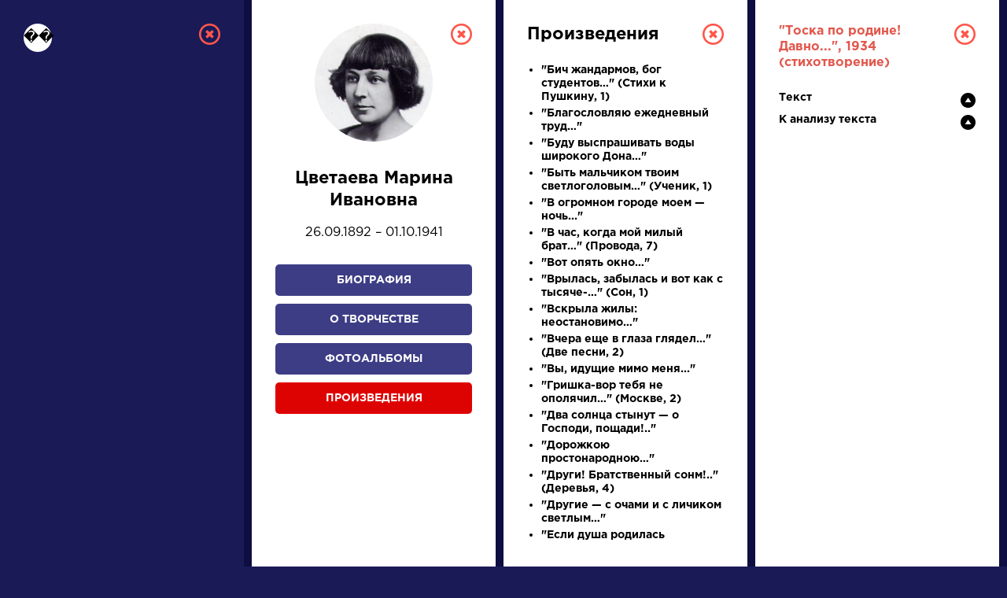

--- FILE ---
content_type: text/html; charset=UTF-8
request_url: https://a4format.ru/?letter=%EF%BF%BD%EF%BF%BD&author_id=67&work_id=551&work=1
body_size: 8583
content:
<!DOCTYPE HTML>
<!--[if IE 7]><html class="no-js ie7 oldie" lang="en-US"> <![endif]-->
<!--[if IE 8]><html class="no-js ie8 oldie" lang="en-US"> <![endif]-->
<!--[if gt IE 8]><!-->
<html lang="ru">
<head>
<title>О нас</title>
<meta http-equiv="Content-Type" content="text/html; charset=utf-8">

<!--[if IE]><meta http-equiv="X-UA-Compatible" content="IE=edge"><![endif]-->
<meta name="description" lang="ru" content="О нас" />
<meta name="keywords" lang="ru" content="О нас" />
<meta name="copyright" lang="ru" content="PIXELATION.RU CMS" />

<link rel="icon" href="/favicon.ico" type="image/x-icon">

<link rel="stylesheet" href="https://a4format.ru/style/css/reset.css" type="text/css" media="screen" />
<link rel="stylesheet" href="https://a4format.ru/style/css/jquery.mCustomScrollbar.css" type="text/css" media="screen" />
<link rel="stylesheet" href="https://a4format.ru/style/css/font-awesome.min.css" type="text/css" media="screen" />
<link rel="stylesheet" href="https://a4format.ru/style/css/swiper.css">
<link rel="stylesheet" href="https://a4format.ru/style/css/lightgallery.css">
<link rel="stylesheet" href="https://a4format.ru/style/css/style.css" type="text/css" media="screen" />

<!--[if lt IE 9]>
<script src="https://a4format.ru/style/js/plugin/html5shiv.js"></script>
<![endif]-->

<script data-ad-client="ca-pub-1316087295483530" async src="https://pagead2.googlesyndication.com/pagead/js/adsbygoogle.js"></script>
<!-- Yandex.Metrika counter --> <script type="text/javascript" > (function(m,e,t,r,i,k,a){m[i]=m[i]||function(){(m[i].a=m[i].a||[]).push(arguments)}; m[i].l=1*new Date();k=e.createElement(t),a=e.getElementsByTagName(t)[0],k.async=1,k.src=r,a.parentNode.insertBefore(k,a)}) (window, document, "script", "https://mc.yandex.ru/metrika/tag.js", "ym"); ym(70924135, "init", { clickmap:true, trackLinks:true, accurateTrackBounce:true, webvisor:true }); </script> <noscript><div><img src="https://mc.yandex.ru/watch/70924135" style="position:absolute; left:-9999px;" alt="" /></div></noscript> <!-- /Yandex.Metrika counter -->
<meta name="viewport" content="width=device-width, initial-scale=1"/>
</head>
<body class="blue trans noscroll">
<div id="wrapper" class="blur">

<header id="header" class="clearfix trans">
	<div class="pdf-line">
		<a href="/">Установить Adobe Acrobat Reader</a>
		<a class="close" href="/">&nbsp;</a>
	</div>
	<div class="wrapper">
		<div class="logo">
			<a href="/"><img src="https://a4format.ru/style/images/logo.png" alt=""></a>
		</div>
		
		<div class="name trans">РУССКАЯ ЛИТЕРАТУРА</div>
		<div class="sub-name trans">ДЛЯ ПРЕЗЕНТАЦИЙ, УРОКОВ И ЕГЭ</div>
		
		<a class="close-focus"></a>
		
	</div>
</header>

<nav id="alphabet" class="alphabet trans">
	<div class="wrapper clearfix">
		<div class="swiper-container alphabet-list">
			<div class="left-grad trans"></div>
			<div class="right-grad trans"></div>
			<ul class="swiper-wrapper">
			<li class="swiper-slide"><a href="?letter=а" data-column="1" class="col-control">А</a></li>
			<li class="swiper-slide"><a href="?letter=б" data-column="1" class="col-control">Б</a></li>
			<li class="swiper-slide"><a href="?letter=в" data-column="1" class="col-control">В</a></li>
			<li class="swiper-slide"><a href="?letter=г" data-column="1" class="col-control">Г</a></li>
			<li class="swiper-slide"><a href="?letter=д" data-column="1" class="col-control">Д</a></li>
			<li class="swiper-slide"><a href="?letter=е" data-column="1" class="col-control">Е</a></li>
			<li class="swiper-slide"><a href="?letter=ж" data-column="1" class="col-control">Ж</a></li>
			<li class="swiper-slide"><a href="?letter=з" data-column="1" class="col-control">З</a></li>
			<li class="swiper-slide"><a href="?letter=и" data-column="1" class="col-control">И</a></li>
			<li class="swiper-slide"><a href="?letter=к" data-column="1" class="col-control">К</a></li>
			<li class="swiper-slide"><a href="?letter=л" data-column="1" class="col-control">Л</a></li>
			<li class="swiper-slide"><a href="?letter=м" data-column="1" class="col-control">М</a></li>
			<li class="swiper-slide"><a href="?letter=н" data-column="1" class="col-control">Н</a></li>
			<li class="swiper-slide"><a href="?letter=о" data-column="1" class="col-control">О</a></li>
			<li class="swiper-slide"><a href="?letter=п" data-column="1" class="col-control">П</a></li>
			<li class="swiper-slide"><a href="?letter=р" data-column="1" class="col-control">Р</a></li>
			<li class="swiper-slide"><a href="?letter=с" data-column="1" class="col-control">С</a></li>
			<li class="swiper-slide"><a href="?letter=т" data-column="1" class="col-control">Т</a></li>
			<li class="swiper-slide"><a href="?letter=у" data-column="1" class="col-control">У</a></li>
			<li class="swiper-slide"><a href="?letter=ф" data-column="1" class="col-control">Ф</a></li>
			<li class="swiper-slide"><a href="?letter=х" data-column="1" class="col-control">Х</a></li>
			<li class="swiper-slide"><a href="?letter=ц" data-column="1" class="col-control">Ц</a></li>
			<li class="swiper-slide"><a href="?letter=ч" data-column="1" class="col-control">Ч</a></li>
			<li class="swiper-slide"><a href="?letter=ш" data-column="1" class="col-control">Ш</a></li>
			<li class="swiper-slide"><a href="?letter=щ" data-column="1" class="col-control">Щ</a></li>
			<li class="swiper-slide"><a href="?letter=э" data-column="1" class="col-control">Э</a></li>
			<li class="swiper-slide"><a href="?letter=ю" data-column="1" class="col-control">Ю</a></li>
			<li class="swiper-slide"><a href="?letter=я" data-column="1" class="col-control">Я</a></li>
			<li class="swiper-slide"><a href="?letter=1" data-column="1" class="col-control">...</a></li>
			</ul>

		</div>
	</div>
</nav>




<main id="center">
	<div class="wrapper clearfix">

		<div class="search-wrapper">
		
			<div class="search-form clearfix">
				<form action="/search" method="post">
					<label>писатели</label>
					<div class="field">
						<input class="query placeholder-anim" type="text" name="query" value="" placeholder="Введите для поиска ключевое слово" />
					</div>
					<input class="type" type="hidden" name="type" value="writer" />
					<div class="button">
						<button type="submit" name="search">Найти</button>
					</div>
				</form>
			</div>
			
			<div class="search-control clearfix">
				<ul>
					<li><a href="#" class="active" data-type="writer">писатели</a></li>
					<li><a href="#" data-type="work">произведения</a></li>
					<li><a href="#" data-type="person">персонажи</a></li>
					<li><a href="#" data-type="dictionary">словарь</a></li>
				</ul>
				<div class="trigger">
					<a href="#">Найти</a>
				</div>
			</div>

		</div>
		
		<div class="search-list swiper-container">
			<div class="swiper-wrapper">
				<div class="search-item swiper-slide">
	<div class="category">Словарь</div>
	<div class="name">
		<a data-column="2" class="col-control" href="?letter=д&amp;dictionary_id=23">деталь</a>
	</div>
	<div class="meta">

		<a data-column="2" class="col-control" href="?letter=д&amp;dictionary_id=23">Литература. 8 класс: Учебная хрестоматия для школ и_классов с углубленным и...</a><br>
	</div>
</div><div class="search-item swiper-slide" >
	<div class="category">Словарь</div>
	<div class="name">
		<a data-column="2" class="col-control" href="?letter=а&amp;dictionary_id=4">аллегория</a>
	</div>
	<div class="meta">
		<a data-column="2" class="col-control" href="?letter=а&amp;dictionary_id=4">Розенталь Д.Э. Практическая стилистика русского языка. М.: Высшая школа...</a><br>
	</div>
</div><div class="search-item swiper-slide">
	<div class="category">Произведения</div>
	<div class="name">
		<a data-column="4" class="col-control" href="?letter=Г&amp;author_id=53&amp;work_id=10&amp;work=1">Гусар</a>
	</div>
	<div class="meta">
		<a data-column="2" class="col-control" href="?letter=Г&amp;author_id=53&amp;bio=1">
		Пушкин Александр Сергеевич	»</a>
	</div>
</div><div class="search-item swiper-slide">
	<div class="category">Писатели</div>
	<div class="name">
		<a data-column="2" class="col-control" href="?letter=Б&amp;author_id=14">Брюсов Валерий Яковлевич</a>
	</div>
	<div class="meta">
		<a data-column="3" class="col-control" href="?letter=Б&amp;author_id=14&amp;bio=1">Биография »</a><br>
		<a data-column="3" class="col-control" href="?letter=Б&amp;author_id=14&amp;creation=1">О творчестве »</a><br>
		<a data-column="3" class="col-control" href="?letter=Б&amp;author_id=14&amp;photo=1">Фотоальбомы »</a><br>
		<a data-column="3" class="col-control" href="?letter=Б&amp;author_id=14&amp;work=1">Произведения »</a>
	</div>
</div><div class="search-item swiper-slide" >
	<div class="category">Писатели</div>
	<div class="name">
		<a data-column="2" class="col-control" href="?letter=Б&amp;author_id=16">Бунин Иван Алексеевич</a>
	</div>
	<div class="meta">
		<a data-column="3" class="col-control" href="?letter=Б&amp;author_id=16&amp;bio=1">Биография »</a><br>
		<a data-column="3" class="col-control" href="?letter=Б&amp;author_id=16&amp;creation=1">О творчестве »</a><br>
		<a data-column="3" class="col-control" href="?letter=Б&amp;author_id=16&amp;photo=1">Фотоальбомы »</a><br>
		<a data-column="3" class="col-control" href="?letter=Б&amp;author_id=16&amp;work=1">Произведения »</a>
	</div>
</div>			</div>
		</div>
	
	</div>
</main>



<footer id="footer" class="clearfix">
	<div class="wrapper">
	    
	    <script async src="https://pagead2.googlesyndication.com/pagead/js/adsbygoogle.js"></script>
        <!-- Main Page -->
        <ins class="adsbygoogle"
             style="display:block"
             data-ad-client="ca-pub-1316087295483530"
             data-ad-slot="5337226008"
             data-ad-format="auto"
             data-full-width-responsive="true"></ins>
        <script>
             (adsbygoogle = window.adsbygoogle || []).push({});
        </script>
        <br />	
	    

		

        
		<div class="text">
			<strong>Сайт является виртуальной библиотекой по предмету «Литература», предназначенной в помощь школьникам и учителям.</strong><br /><br />
			Универсальный учебник или справочник, полностью соответствующий всем действующим программам и нормативным документам, еще не создан, поэтому принцип подбора материала — широта охвата и объективность. Так, в биографическом разделе собраны тексты о писателе не только разного объема, но и написанные в разное время с разных точек зрения и иногда даже противоречащие друг другу, то же относится к словарю литературоведческих терминов; иллюстрации подбираются независимо от их художественных качеств и т.д.
		</div>
		
		
		
	</div>
</footer>
</div>

<div id="letter-result" class="active" style="display: block;">
	<div class="overlay"></div>
	<div class="column-wrapper trans" style="width:1280px">
		<div class="column-list">
			<div class="column trans active" id="col-1" style="display: block;">
				
				<div class="custom-scroll">
					<a data-column="0" class="close"></a>
					<div class="letter">��</div>
				
					<div class="accordion">
												
												
						
						
						<iframe src="/google.php" scrolling="no" style="height:600px; width:250px; margin:20px 0; display:block; overflow:hidden; "></iframe>

					</div>
				</div>
				
			</div>
			<div class="column trans active" id="col-2" style="display: block;">
			    
				<div class="custom-scroll">
					<a data-column="1" class="close"></a>
					<div class="autor-detail">
	<div class="thumb"><img src="/authors/1078301283(s).jpg"></div>
	<div class="name" style="text-align: center">Цветаева Марина Ивановна</div>
	<div class="year-life">
	26.09.1892 – 01.10.1941	</div>

	<div class="button">
		<a data-column="3" class="col-control " href="?letter=��&author_id=67&bio=1">Биография</a>
		<a data-column="3" class="col-control " href="?letter=��&author_id=67&creation=1">О творчестве</a>
		<a data-column="3" class="col-control " href="?letter=��&author_id=67&photo=1">Фотоальбомы</a>
		<a data-column="3" class="col-control active" href="?letter=��&author_id=67&work=1">Произведения</a>
	</div>

	<iframe src="/google.php" scrolling="no" style="height:250px; width:250px; margin:0 0 0 0; display:block; overflow:hidden; "></iframe>

	<div class="desc">
		«Равенство дара души и&nbsp;глагола &mdash; вот поэт». Это точное определение Марины Цветаевой прежде&nbsp;всего относится к&nbsp;ней самой. Ее&nbsp;стихи, по&nbsp;словам Г.&nbsp;Адамовича, «излучают любовь и&nbsp;любовью пронизаны, они&nbsp;рвутся к&nbsp;миру и&nbsp;как&nbsp;бы пытаются заключить весь&nbsp;мир в&nbsp;объятия. Это &mdash; их&nbsp;главная прелесть. Стихи&nbsp;эти писаны от&nbsp;душевной щедрости, от&nbsp;сердечной расточительности... Можно действительно представить&nbsp;себе, что от&nbsp;стихов Цветаевой человек станет лучше, добрее, самоотверженнее, благороднее».</p><p>
Оригинальность поэтического голоса, сочетание «абсолютной естественности и&nbsp;сногсшибательного своенравия» (Н.&nbsp;Мандельштам), неустанное творческое горение, преодоление реальности&nbsp;быта великой силой&nbsp;духа, виртуозное умение напряженно и&nbsp;остро выразить словом радость и&nbsp;боль, всю&nbsp;полноту чувств &mdash; вот&nbsp;далеко не&nbsp;полный перечень особенностей ее&nbsp;мастерства. Верно&nbsp;замечал В.&nbsp;Ходасевич: «...Эмоциональный напор у&nbsp;Цветаевой так&nbsp;силен и&nbsp;обилен, что автор едва&nbsp;поспевает за&nbsp;течением этого лирического потока. Цветаева словно так&nbsp;дорожит каждым впечатлением, каждым душевным движением, что главной ее&nbsp;заботой становится &mdash; закрепить наибольшее число&nbsp;их в&nbsp;наиболее&nbsp;строгой последовательности, не&nbsp;расценивая, не&nbsp;отделяя важного от&nbsp;второстепенного, ища не&nbsp;художественной, но&nbsp;скорее&nbsp;психологической достоверности. Ее&nbsp;поэзия стремится стать дневником...»</p><p>
Удивительная способность к&nbsp;пророчеству, порой присущая гениям, позволила Цветаевой уже в&nbsp;юности предсказать участь своего творческого наследия: «Моим стихам, как драгоценным винам, настанет свой черед».</p><p>
В 1930-е годы она скажет об&nbsp;этих строках: «формула &mdash; наперед &mdash; всей моей писательской (и человеческой) судьбы».</p><p>
Действительно, лишь сравнительно недавно ее&nbsp;произведения &mdash; а&nbsp;это более&nbsp;800 лирических стихотворений, 17&nbsp;поэм, 8&nbsp;пьес, около 50&nbsp;прозаических вещей, свыше 1000&nbsp;писем &mdash; стали постепенно приходить к&nbsp;широкому читателю, одновременно с&nbsp;раскрытием ее&nbsp;глубоко трагичного личного пути, о&nbsp;котором Н.&nbsp;Мандельштам в&nbsp;своих воспоминаниях «Вторая книга» писала: «Я&nbsp;не&nbsp;знаю судьбы страшнее, чем&nbsp;у&nbsp;Марины Цветаевой».		
		
	</div>
	<div class="source">Бавин С., Семибратова И. Судьбы поэтов серебряного века: Библиогр. очерки. — М.: Кн. палата, 1993.</div>
</div>				</div>
			</div>
			<div class="column trans active" id="col-3" style="display: block;">
				<div class="custom-scroll">
					<a data-column="2" class="close"></a>
															<div class="autor-detail">
	<div class="name">Произведения</div>
	<div class="sub-name"></div>
</div>
<ul class="list-item">
		<li><a data-column="4" class="col-control " href="?letter=��&author_id=67&work_id=562&work=1" title=""><strong>&quot;Бич жандармов, бог студентов…&quot; (Стихи к Пушкину, 1)</strong></a></li>
		<li><a data-column="4" class="col-control " href="?letter=��&author_id=67&work_id=607&work=1" title=""><strong>&quot;Благословляю ежедневный труд…&quot;</strong></a></li>
		<li><a data-column="4" class="col-control " href="?letter=��&author_id=67&work_id=583&work=1" title=""><strong>&quot;Буду выспрашивать воды широкого Дона…&quot;</strong></a></li>
		<li><a data-column="4" class="col-control " href="?letter=��&author_id=67&work_id=582&work=1" title=""><strong>&quot;Быть мальчиком твоим светлоголовым…&quot; (Ученик, 1)</strong></a></li>
		<li><a data-column="4" class="col-control " href="?letter=��&author_id=67&work_id=617&work=1" title=""><strong>&quot;В огромном городе моем — ночь...&quot;</strong></a></li>
		<li><a data-column="4" class="col-control " href="?letter=��&author_id=67&work_id=575&work=1" title=""><strong>&quot;В час, когда мой милый брат…&quot; (Провода, 7)</strong></a></li>
		<li><a data-column="4" class="col-control " href="?letter=��&author_id=67&work_id=618&work=1" title=""><strong>&quot;Вот опять окно…&quot;</strong></a></li>
		<li><a data-column="4" class="col-control " href="?letter=��&author_id=67&work_id=568&work=1" title=""><strong>&quot;Врылась, забылась  и вот как с тысяче-…&quot; (Сон, 1)</strong></a></li>
		<li><a data-column="4" class="col-control " href="?letter=��&author_id=67&work_id=552&work=1" title=""><strong>&quot;Вскрыла жилы: неостановимо…&quot;</strong></a></li>
		<li><a data-column="4" class="col-control " href="?letter=��&author_id=67&work_id=590&work=1" title=""><strong>&quot;Вчера еще в глаза глядел…&quot; (Две песни, 2)</strong></a></li>
		<li><a data-column="4" class="col-control " href="?letter=��&author_id=67&work_id=850&work=1" title=""><strong>&quot;Вы, идущие мимо меня...&quot;</strong></a></li>
		<li><a data-column="4" class="col-control " href="?letter=��&author_id=67&work_id=608&work=1" title=""><strong>&quot;Гришка-вор тебя не ополячил…&quot; (Москве, 2)</strong></a></li>
		<li><a data-column="4" class="col-control " href="?letter=��&author_id=67&work_id=629&work=1" title=""><strong>&quot;Два солнца стынут — о Господи, пощади!..&quot;</strong></a></li>
		<li><a data-column="4" class="col-control " href="?letter=��&author_id=67&work_id=596&work=1" title=""><strong>&quot;Дорожкою простонародною…&quot;</strong></a></li>
		<li><a data-column="4" class="col-control " href="?letter=��&author_id=67&work_id=577&work=1" title=""><strong>&quot;Други! Братственный сонм!..&quot; (Деревья, 4)</strong></a></li>
		<li><a data-column="4" class="col-control " href="?letter=��&author_id=67&work_id=589&work=1" title=""><strong>&quot;Другие — с очами и с личиком светлым…&quot;</strong></a></li>
		<li><a data-column="4" class="col-control " href="?letter=��&author_id=67&work_id=599&work=1" title=""><strong>&quot;Если душа родилась крылатой…&quot;</strong></a></li>
		<li><a data-column="4" class="col-control " href="?letter=��&author_id=67&work_id=573&work=1" title=""><strong>&quot;Есть в мире лишние, добавочные…&quot; (Поэты, 2)</strong></a></li>
		<li><a data-column="4" class="col-control " href="?letter=��&author_id=67&work_id=610&work=1" title=""><strong>&quot;За Отрока — за Голубя — за Сына…&quot;</strong></a></li>
		<li><a data-column="4" class="col-control " href="?letter=��&author_id=67&work_id=884&work=1" title=""><strong>&quot;Знаю, умру на заре! На которой из двух...&quot;</strong></a></li>
		<li><a data-column="4" class="col-control " href="?letter=��&author_id=67&work_id=591&work=1" title=""><strong>&quot;И что тому костер остылый…&quot; (Две песни, 1)</strong></a></li>
		<li><a data-column="4" class="col-control " href="?letter=��&author_id=67&work_id=634&work=1" title=""><strong>&quot;Идешь, на меня похожий…&quot;</strong></a></li>
		<li><a data-column="4" class="col-control " href="?letter=��&author_id=67&work_id=627&work=1" title=""><strong>&quot;Из рук моих — нерукотворный град…&quot; (Стихи о Москве, 2)</strong></a></li>
		<li><a data-column="4" class="col-control " href="?letter=��&author_id=67&work_id=616&work=1" title=""><strong>&quot;Имя твое — птица в руке…&quot; (Стихи к Блоку,  1)</strong></a></li>
		<li><a data-column="4" class="col-control " href="?letter=��&author_id=67&work_id=620&work=1" title=""><strong>&quot;Кабы нас с тобой да судьба свела...&quot;</strong></a></li>
		<li><a data-column="4" class="col-control " href="?letter=��&author_id=67&work_id=604&work=1" title=""><strong>&quot;Как правая и левая рука…&quot;</strong></a></li>
		<li><a data-column="4" class="col-control " href="?letter=��&author_id=67&work_id=609&work=1" title=""><strong>&quot;Когда рыжеволосый самозванец…&quot; (Москве, 1)</strong></a></li>
		<li><a data-column="4" class="col-control " href="?letter=��&author_id=67&work_id=595&work=1" title=""><strong>&quot;Когда я буду бабушкой…&quot; (Бабушка, 1)</strong></a></li>
		<li><a data-column="4" class="col-control " href="?letter=��&author_id=67&work_id=623&work=1" title=""><strong>&quot;Красною кистью…&quot; (Стихи о Москве, 9)</strong></a></li>
		<li><a data-column="4" class="col-control " href="?letter=��&author_id=67&work_id=586&work=1" title=""><strong>&quot;Кто создан из камня, кто создан из глины…&quot;</strong></a></li>
		<li><a data-column="4" class="col-control " href="?letter=��&author_id=67&work_id=585&work=1" title=""><strong>&quot;Любовь! Любовь! И в судорогах и в гробе…&quot;</strong></a></li>
		<li><a data-column="4" class="col-control " href="?letter=��&author_id=67&work_id=631&work=1" title=""><strong>&quot;Мне нравится, что Вы больны не мной…&quot;</strong></a></li>
		<li><a data-column="4" class="col-control " href="?letter=��&author_id=67&work_id=636&work=1" title=""><strong>&quot;Моим стихам, написанным так рано…&quot;</strong></a></li>
		<li><a data-column="4" class="col-control " href="?letter=��&author_id=67&work_id=600&work=1" title=""><strong>&quot;Мой день беспутен и нелеп…&quot;</strong></a></li>
		<li><a data-column="4" class="col-control " href="?letter=��&author_id=67&work_id=554&work=1" title=""><strong>&quot;Мой письменный верный стол!..&quot; (Стол, 1)</strong></a></li>
		<li><a data-column="4" class="col-control " href="?letter=��&author_id=67&work_id=624&work=1" title=""><strong>&quot;Москва!  — Какой огромный…&quot; (Стихи о Москве, 8)</strong></a></li>
		<li><a data-column="4" class="col-control " href="?letter=��&author_id=67&work_id=602&work=1" title=""><strong>&quot;Московский герб: герой пронзает гада…&quot;</strong></a></li>
		<li><a data-column="4" class="col-control " href="?letter=��&author_id=67&work_id=601&work=1" title=""><strong>&quot;Мракобесие. — Смерч. — Содом…&quot;</strong></a></li>
		<li><a data-column="4" class="col-control " href="?letter=��&author_id=67&work_id=1031&work=1" title=""><strong>&quot;На кортике своем: Марина...&quot;</strong></a></li>
		<li><a data-column="4" class="col-control " href="?letter=��&author_id=67&work_id=626&work=1" title=""><strong>&quot;Над городом, отвергнутым Петром…&quot; (Стихи о Москве, 5)</strong></a></li>
		<li><a data-column="4" class="col-control " href="?letter=��&author_id=67&work_id=625&work=1" title=""><strong>&quot;Над синевою подмосковных рощ…&quot; (Стихи о Москве, 6)</strong></a></li>
		<li><a data-column="4" class="col-control " href="?letter=��&author_id=67&work_id=555&work=1" title=""><strong>&quot;Не быть тебе нулем…&quot; (Стихи к сыну, 3)</strong></a></li>
		<li><a data-column="4" class="col-control " href="?letter=��&author_id=67&work_id=578&work=1" title=""><strong>&quot;Не для льстивых этих риз, лживых ряс…&quot;</strong></a></li>
		<li><a data-column="4" class="col-control " href="?letter=��&author_id=67&work_id=621&work=1" title=""><strong>&quot;Не отстать тебе. Я — острожник…&quot;</strong></a></li>
		<li><a data-column="4" class="col-control " href="?letter=��&author_id=67&work_id=557&work=1" title=""><strong>&quot;Нет, бил барабан перед смутным полком…&quot; (Стихи к Пушкину, 6)</strong></a></li>
		<li><a data-column="4" class="col-control " href="?letter=��&author_id=67&work_id=550&work=1" title=""><strong>&quot;Никуда не уехали  — ты да я…&quot;</strong></a></li>
		<li><a data-column="4" class="col-control " href="?letter=��&author_id=67&work_id=887&work=1" title=""><strong>&quot;О слезы на глазах!..&quot; (Март, 8)</strong></a></li>
		<li><a data-column="4" class="col-control " href="?letter=��&author_id=67&work_id=614&work=1" title=""><strong>&quot;О, Муза плача, прекраснейшая из муз!..&quot; (Стихи к Ахматовой, 1)</strong></a></li>
		<li><a data-column="4" class="col-control " href="?letter=��&author_id=67&work_id=592&work=1" title=""><strong>&quot;Одна половинка окна растворилась…&quot;</strong></a></li>
		<li><a data-column="4" class="col-control " href="?letter=��&author_id=67&work_id=628&work=1" title=""><strong>&quot;Откуда такая нежность?..&quot;</strong></a></li>
		<li><a data-column="4" class="col-control " href="?letter=��&author_id=67&work_id=606&work=1" title=""><strong>&quot;Полюбил богатый — бедную…&quot;</strong></a></li>
		<li><a data-column="4" class="col-control " href="?letter=��&author_id=67&work_id=548&work=1" title=""><strong>&quot;Пора снимать янтарь…&quot;</strong></a></li>
		<li><a data-column="4" class="col-control " href="?letter=��&author_id=67&work_id=574&work=1" title=""><strong>&quot;Поэт — издалека заводит речь…&quot; (Поэты, 1)</strong></a></li>
		<li><a data-column="4" class="col-control " href="?letter=��&author_id=67&work_id=559&work=1" title=""><strong>&quot;Преодоленье…&quot; (Стихи к Пушкину, 4)</strong></a></li>
		<li><a data-column="4" class="col-control " href="?letter=��&author_id=67&work_id=588&work=1" title=""><strong>&quot;Проста моя осанка…&quot;</strong></a></li>
		<li><a data-column="4" class="col-control " href="?letter=��&author_id=67&work_id=565&work=1" title=""><strong>&quot;Рас—стояние: версты, мили…&quot;</strong></a></li>
		<li><a data-column="4" class="col-control " href="?letter=��&author_id=67&work_id=885&work=1" title=""><strong>&quot;Русской ржи от меня поклон...&quot;</strong></a></li>
		<li><a data-column="4" class="col-control " href="?letter=��&author_id=67&work_id=886&work=1" title=""><strong>&quot;Рябину...&quot;</strong></a></li>
		<li><a data-column="4" class="col-control " href="?letter=��&author_id=67&work_id=622&work=1" title=""><strong>&quot;Сегодня ночью я одна в ночи…&quot;</strong></a></li>
		<li><a data-column="4" class="col-control " href="?letter=��&author_id=67&work_id=564&work=1" title=""><strong>&quot;Тише, хвала!..&quot;</strong></a></li>
		<li><a data-column="4" class="col-control active" href="?letter=��&author_id=67&work_id=551&work=1" title=""><strong>&quot;Тоска по родине! Давно...&quot;</strong></a></li>
		<li><a data-column="4" class="col-control " href="?letter=��&author_id=67&work_id=603&work=1" title=""><strong>&quot;Трудно и чудно – верность до гроба!..&quot;</strong></a></li>
		<li><a data-column="4" class="col-control " href="?letter=��&author_id=67&work_id=615&work=1" title=""><strong>&quot;У меня в Москве — купола горят!..&quot; (Стихи к Блоку 5)</strong></a></li>
		<li><a data-column="4" class="col-control " href="?letter=��&author_id=67&work_id=593&work=1" title=""><strong>&quot;У первой бабки — четыре сына…&quot;</strong></a></li>
		<li><a data-column="4" class="col-control " href="?letter=��&author_id=67&work_id=635&work=1" title=""><strong>&quot;Уж сколько их упало в эту бездну...&quot;</strong></a></li>
		<li><a data-column="4" class="col-control " href="?letter=��&author_id=67&work_id=598&work=1" title=""><strong>&quot;Царь и Бог! Простите малым…&quot;</strong></a></li>
		<li><a data-column="4" class="col-control " href="?letter=��&author_id=67&work_id=572&work=1" title=""><strong>&quot;Что же мне делать, слепцу и пасынку…&quot; (Поэты, 3)</strong></a></li>
		<li><a data-column="4" class="col-control " href="?letter=��&author_id=67&work_id=1221&work=1" title=""><strong>&quot;Чтобы помнил не часочек, не годок...&quot;</strong></a></li>
		<li><a data-column="4" class="col-control " href="?letter=��&author_id=67&work_id=630&work=1" title=""><strong>&quot;Я знаю правду! Все прежние правды — прочь!..&quot;</strong></a></li>
		<li><a data-column="4" class="col-control " href="?letter=��&author_id=67&work_id=605&work=1" title=""><strong>&quot;Я расскажу тебе — про великий обман…&quot;</strong></a></li>
		<li><a data-column="4" class="col-control " href="?letter=��&author_id=67&work_id=594&work=1" title=""><strong>&quot;Я счастлива жить образцово и просто…&quot;</strong></a></li>
		<li><a data-column="4" class="col-control " href="?letter=��&author_id=67&work_id=619&work=1" title=""><strong>&quot;Я тебя отвоюю у всех земель, у всех небес…&quot;</strong></a></li>
		<li><a data-column="4" class="col-control " href="?letter=��&author_id=67&work_id=549&work=1" title=""><strong>&quot;— Пора! Для этого огня…&quot;</strong></a></li>
		<li><a data-column="4" class="col-control " href="?letter=��&author_id=67&work_id=558&work=1" title=""><strong>(Поэт и царь). 1  (Стихи к Пушкину, 5)</strong></a></li>
		<li><a data-column="4" class="col-control " href="?letter=��&author_id=67&work_id=560&work=1" title=""><strong>(Станок) &quot;Вся его наука…&quot; (Стихи к Пушкину, 3)</strong></a></li>
		<li><a data-column="4" class="col-control " href="?letter=��&author_id=67&work_id=632&work=1" title=""><strong>Бабушке</strong></a></li>
		<li><a data-column="4" class="col-control " href="?letter=��&author_id=67&work_id=587&work=1" title=""><strong>Волк</strong></a></li>
		<li><a data-column="4" class="col-control " href="?letter=��&author_id=67&work_id=633&work=1" title=""><strong>Генералам Двенадцатого года</strong></a></li>
		<li><a data-column="4" class="col-control " href="?letter=��&author_id=67&work_id=637&work=1" title=""><strong>Домики старой Москвы</strong></a></li>
		<li><a data-column="4" class="col-control " href="?letter=��&author_id=67&work_id=576&work=1" title=""><strong>Душа</strong></a></li>
		<li><a data-column="4" class="col-control " href="?letter=��&author_id=67&work_id=566&work=1" title=""><strong>Жизни</strong></a></li>
		<li><a data-column="4" class="col-control " href="?letter=��&author_id=67&work_id=611&work=1" title=""><strong>Из цикла &quot;Дон-Жуан&quot;</strong></a></li>
		<li><a data-column="4" class="col-control " href="?letter=��&author_id=67&work_id=1426&work=1" title=""><strong>Книги в красном переплете</strong></a></li>
		<li><a data-column="4" class="col-control " href="?letter=��&author_id=67&work_id=563&work=1" title=""><strong>Лучина</strong></a></li>
		<li><a data-column="4" class="col-control " href="?letter=��&author_id=67&work_id=569&work=1" title=""><strong>Любовь</strong></a></li>
		<li><a data-column="4" class="col-control " href="?letter=��&author_id=67&work_id=579&work=1" title=""><strong>Марина</strong></a></li>
		<li><a data-column="4" class="col-control " href="?letter=��&author_id=67&work_id=580&work=1" title=""><strong>Маяковскому (1921)</strong></a></li>
		<li><a data-column="4" class="col-control " href="?letter=��&author_id=67&work_id=1223&work=1" title=""><strong>Маяковскому (1930)</strong></a></li>
		<li><a data-column="4" class="col-control " href="?letter=��&author_id=67&work_id=1222&work=1" title=""><strong>Памяти Сергея Есенина</strong></a></li>
		<li><a data-column="4" class="col-control " href="?letter=��&author_id=67&work_id=581&work=1" title=""><strong>Первое солнце</strong></a></li>
		<li><a data-column="4" class="col-control " href="?letter=��&author_id=67&work_id=561&work=1" title=""><strong>Петр и Пушкин (Стихи к Пушкину, 2)</strong></a></li>
		<li><a data-column="4" class="col-control " href="?letter=��&author_id=67&work_id=570&work=1" title=""><strong>Попытка ревности</strong></a></li>
		<li><a data-column="4" class="col-control " href="?letter=��&author_id=67&work_id=584&work=1" title=""><strong>Психея</strong></a></li>
		<li><a data-column="4" class="col-control " href="?letter=��&author_id=67&work_id=1488&work=1" title=""><strong>Рассвет на рельсах</strong></a></li>
		<li><a data-column="4" class="col-control " href="?letter=��&author_id=67&work_id=1489&work=1" title=""><strong>Роландов рог</strong></a></li>
		<li><a data-column="4" class="col-control " href="?letter=��&author_id=67&work_id=556&work=1" title=""><strong>Страна</strong></a></li>
		<li><a data-column="4" class="col-control " href="?letter=��&author_id=67&work_id=597&work=1" title=""><strong>Тебе — через сто лет</strong></a></li>
		<li><a data-column="4" class="col-control " href="?letter=��&author_id=67&work_id=571&work=1" title=""><strong>Хвала времени</strong></a></li>
		
</ul>
<iframe src="/google.php" scrolling="no" style="height:250px; width:250px; margin:20px 0; display:block; overflow:hidden; "></iframe>									</div>
			</div>
			
			<div class="column trans active" id="col-4" style="display: block;">
				<div class="custom-scroll">
					<a data-column="3" class="close"></a>
					<div class="autor-detail">

	<div class="list-name">&quot;Тоска по родине! Давно...&quot;, 1934 (стихотворение)</div>
</div><div class="accordion black"><div class="acc-header">Текст</div>
<div class="acc-content">
	<ul>
				<li><a target="_blank" href="/pdf_files_bio2/47927d91.pdf" title="&quot;Тоска по родине! Давно...&quot;">
			<strong>&quot;Тоска по родине! Давно...&quot; / </strong>Цветаева М.И. Избранное. — М.: Государственное издательство художественной литературы, 1961.		</a></li>
			
	</ul>
</div><div class="acc-header">К анализу текста</div>
<div class="acc-content">
<ul>
		<li><a target="_blank" href="/pdf_files_bio2/496ef8cc.pdf" title="«Тоска по родине! Давно...»">
		<strong>«Тоска по родине! Давно...» / </strong>Русова Н., Шевцов В. Читаем русскую классику: Хрестоматия с пояснениями. — Нижний Новгород: ДЕКОМ, 2001.	</a></li>
		<li><a target="_blank" href="/pdf_files_bio2/4b1bdeeb.pdf" title="«Тоска по родине! Давно...»">
		<strong>«Тоска по родине! Давно...» / </strong>ЕГЭ 2009: Литература: Справочник. — М.: Эксмо, 2009.	</a></li>
		
</ul>
</div></div>				</div>
			</div>
			
		</div>
	</div>
</div>

<script src="https://a4format.ru/style/js/jquery.js"></script>
<script src="https://a4format.ru/style/js/jquery.easing.1.3.js"></script>
<script src="https://a4format.ru/style/js/jquery.mousewheel.js"></script>
<script src="https://a4format.ru/style/js/jquery.mCustomScrollbar.js"></script>
<script src="https://a4format.ru/style/js/jquery.matchHeight.js"></script>
<script src="https://a4format.ru/style/js/swiper.js"></script>
<script src="https://a4format.ru/style/js/picturefill.min.js"></script>
<script src="https://a4format.ru/style/js/lightgallery-all.min.js"></script>
<script src="https://a4format.ru/style/js/js.js"></script>


</body>
</html>

--- FILE ---
content_type: text/html; charset=utf-8
request_url: https://www.google.com/recaptcha/api2/aframe
body_size: 268
content:
<!DOCTYPE HTML><html><head><meta http-equiv="content-type" content="text/html; charset=UTF-8"></head><body><script nonce="zgzyhorzfpaozUoEGuv9QQ">/** Anti-fraud and anti-abuse applications only. See google.com/recaptcha */ try{var clients={'sodar':'https://pagead2.googlesyndication.com/pagead/sodar?'};window.addEventListener("message",function(a){try{if(a.source===window.parent){var b=JSON.parse(a.data);var c=clients[b['id']];if(c){var d=document.createElement('img');d.src=c+b['params']+'&rc='+(localStorage.getItem("rc::a")?sessionStorage.getItem("rc::b"):"");window.document.body.appendChild(d);sessionStorage.setItem("rc::e",parseInt(sessionStorage.getItem("rc::e")||0)+1);localStorage.setItem("rc::h",'1768765057965');}}}catch(b){}});window.parent.postMessage("_grecaptcha_ready", "*");}catch(b){}</script></body></html>

--- FILE ---
content_type: text/html; charset=utf-8
request_url: https://www.google.com/recaptcha/api2/aframe
body_size: -272
content:
<!DOCTYPE HTML><html><head><meta http-equiv="content-type" content="text/html; charset=UTF-8"></head><body><script nonce="Drjk0YSpwflzsehohuQ_cw">/** Anti-fraud and anti-abuse applications only. See google.com/recaptcha */ try{var clients={'sodar':'https://pagead2.googlesyndication.com/pagead/sodar?'};window.addEventListener("message",function(a){try{if(a.source===window.parent){var b=JSON.parse(a.data);var c=clients[b['id']];if(c){var d=document.createElement('img');d.src=c+b['params']+'&rc='+(localStorage.getItem("rc::a")?sessionStorage.getItem("rc::b"):"");window.document.body.appendChild(d);sessionStorage.setItem("rc::e",parseInt(sessionStorage.getItem("rc::e")||0)+1);localStorage.setItem("rc::h",'1768765057965');}}}catch(b){}});window.parent.postMessage("_grecaptcha_ready", "*");}catch(b){}</script></body></html>

--- FILE ---
content_type: text/html; charset=utf-8
request_url: https://www.google.com/recaptcha/api2/aframe
body_size: -246
content:
<!DOCTYPE HTML><html><head><meta http-equiv="content-type" content="text/html; charset=UTF-8"></head><body><script nonce="PswIdWBi18dHTI_k03OEhA">/** Anti-fraud and anti-abuse applications only. See google.com/recaptcha */ try{var clients={'sodar':'https://pagead2.googlesyndication.com/pagead/sodar?'};window.addEventListener("message",function(a){try{if(a.source===window.parent){var b=JSON.parse(a.data);var c=clients[b['id']];if(c){var d=document.createElement('img');d.src=c+b['params']+'&rc='+(localStorage.getItem("rc::a")?sessionStorage.getItem("rc::b"):"");window.document.body.appendChild(d);sessionStorage.setItem("rc::e",parseInt(sessionStorage.getItem("rc::e")||0)+1);localStorage.setItem("rc::h",'1768765058018');}}}catch(b){}});window.parent.postMessage("_grecaptcha_ready", "*");}catch(b){}</script></body></html>

--- FILE ---
content_type: text/html; charset=utf-8
request_url: https://www.google.com/recaptcha/api2/aframe
body_size: -271
content:
<!DOCTYPE HTML><html><head><meta http-equiv="content-type" content="text/html; charset=UTF-8"></head><body><script nonce="hI9M7glw0aCT3DAD3xGg2A">/** Anti-fraud and anti-abuse applications only. See google.com/recaptcha */ try{var clients={'sodar':'https://pagead2.googlesyndication.com/pagead/sodar?'};window.addEventListener("message",function(a){try{if(a.source===window.parent){var b=JSON.parse(a.data);var c=clients[b['id']];if(c){var d=document.createElement('img');d.src=c+b['params']+'&rc='+(localStorage.getItem("rc::a")?sessionStorage.getItem("rc::b"):"");window.document.body.appendChild(d);sessionStorage.setItem("rc::e",parseInt(sessionStorage.getItem("rc::e")||0)+1);localStorage.setItem("rc::h",'1768765058175');}}}catch(b){}});window.parent.postMessage("_grecaptcha_ready", "*");}catch(b){}</script></body></html>